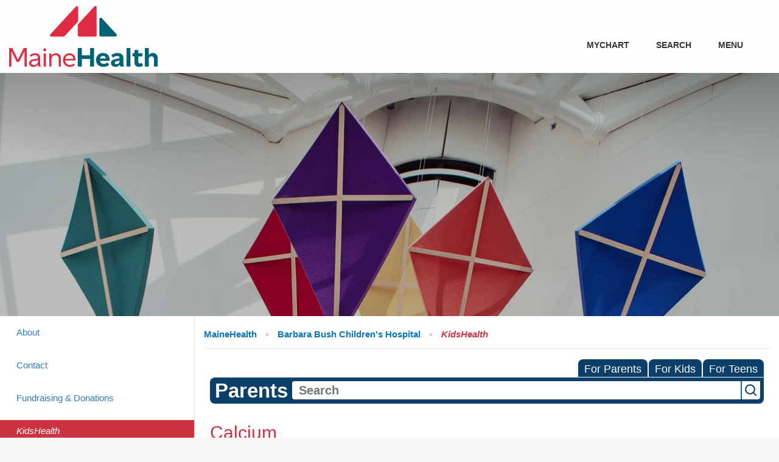

--- FILE ---
content_type: text/html;charset=UTF-8
request_url: https://kidshealth.org/BarbaraBushChildrens/en/parents/calcium.html?WT.ac=p-ra
body_size: 17804
content:
<!doctype html>
				<html lang="en">
			<head>
   <meta http-equiv="Content-Type" content="text/html; charset=UTF-8"><script type="text/javascript">
				window.rsConf = {general: {usePost: true}};
			</script><script>
			window.digitalData = window.digitalData || {};
			window.digitalData = {
					page : {
						language:'english',
						licensee:'BarbaraBushChildrens',
						pageType:'article',
						section:'parents',
						template:'standard',
						title:'Calcium'
					}
				};
			</script><script src="https://assets.adobedtm.com/60e564f16d33/ac808e2960eb/launch-9661e12d662b.min.js" async="true"></script><script>
					const vimeoDNT = 0; 
				</script>
   <!--Start Ceros Tags-->
   <meta name="kh:pageDescription" content="Milk and other calcium-rich foods help build strong, healthy bones. But most kids and teens don't get enough calcium. Here's how to make sure that yours do.">
   <meta name="kh:pageKeywords" content="calcium, getting enough calcium, nutrition, diet, nutrients, vitamins, minerals, vitamin, mineral, dietary guidelines, milk, whole milk, skim milk, low-fat milk, fat-free milk, vitamin D, vitamin D milk, dairy, dairy products, calcium-fortified, calcium-fortified juices, orange juice, calcium-fortified products, lactose intolerance, lactose intolerant, lactose, lactase, milk allergy, milk allergies, problems processing milk, problems digesting milk, picky eater, picky eaters, cheese, low-fat cheese, fat-free cheese, low-fat yogurt, fat-free yogurt, plain yogurt, yogurt, frozen yogurt, ice cream, cream, soy, tofu, broccoli, collard greens, greens, bok choy, white beans, red beans, rhubarb, cottage cheese">
   <meta name="kh:pageTitle" content="Calcium">
   <!--End Ceros Tags-->
   <meta name="description" content="Milk and other calcium-rich foods help build strong, healthy bones. But most kids and teens don't get enough calcium. Here's how to make sure that yours do.">
   <meta name="robots" content="NOODP">
   <meta name="keywords" content="calcium, getting enough calcium, nutrition, diet, nutrients, vitamins, minerals, vitamin, mineral, dietary guidelines, milk, whole milk, skim milk, low-fat milk, fat-free milk, vitamin D, vitamin D milk, dairy, dairy products, calcium-fortified, calcium-fortified juices, orange juice, calcium-fortified products, lactose intolerance, lactose intolerant, lactose, lactase, milk allergy, milk allergies, problems processing milk, problems digesting milk, picky eater, picky eaters, cheese, low-fat cheese, fat-free cheese, low-fat yogurt, fat-free yogurt, plain yogurt, yogurt, frozen yogurt, ice cream, cream, soy, tofu, broccoli, collard greens, greens, bok choy, white beans, red beans, rhubarb, cottage cheese">
   <meta name="published_date" content="08/27/2024">
   <meta name="notify" content="n">
   <meta name="section" content="parents">
   <meta name="language" content="english">
   <meta name="wrapper_type" content="prePost">
   <meta name="kh_content_type" content="article">
   <meta name="fusionDataSource" content="barbarabushchildrens">
   <meta name="kh_language" content="english">
   <meta name="kh_section" content="parents">
   <meta name="kh_licensee" content="BarbaraBushChildrens">
   <meta name="viewport" content="width=device-width, initial-scale=1.0, maximum-scale=3.0, user-scalable=yes">
   <meta name="site" content="LICENSEE">
   <link rel="canonical" href="https://kidshealth.org/en/parents/calcium.html">
   <!--common_templates.xsl-->
   <link type="text/css" rel="stylesheet" href="/misc/css/n00/n00_khcontent_style.css?ts=23:54:37.234-05:00">
   <link type="text/css" rel="stylesheet" href="/misc/css/n00/n00_naked.css?ts=23:54:37.234-05:00">
   <link type="text/css" rel="stylesheet" href="/misc/css/n00/n00_MoTTBox.css?ts=23:54:37.234-05:00">
   <link type="text/css" rel="stylesheet" href="/misc/css/n00/nitro-main.css?ts=23:54:37.234-05:00">
   <link type="text/css" rel="stylesheet" href="/misc/css/n00/n00_art.css?ts=23:54:37.234-05:00">
   <link rel="stylesheet" type="text/css" href="/misc/css/n00/n00_video.css?ts=23:54:37.234-05:00">
   <link type="text/css" rel="stylesheet" href="/licensees/licensee245/css/style.css?rand=23:54:37.234-05:00">
   <link rel="shortcut icon" href="/images/licensees/favicon.ico">
   <link type="text/css" rel="stylesheet" href="/misc/css/customRS.css">
   <!--[if lte IE 9]>
            <style type="text/css">#categoryHeaderDefaultTeens h1, #categoryHeaderDefaultParents h1, #categoryHeaderDefaultKids h1 { background: url(/images/transparencies/20_black.png) !important;filter: none !important; } </style>
            <![endif]--><!--[if IE 6]>
					<link rel="stylesheet" type="text/css" href="/misc/css/IE6Styles.css" />
				<![endif]--><!--[if IE 7]>
					<link rel="stylesheet" type="text/css" href="/misc/css/IE7Styles.css" />
				<![endif]--><!--[if IE 6]>
					<link rel="stylesheet" type="text/css" href="/misc/css/moreResourcesStylesIE6.css" />
					<![endif]--><!--[if IE 7]>
					<link rel="stylesheet" type="text/css" href="/misc/css/moreResourcesStylesIE7.css" />
					<![endif]--><!--[if IE 6]>
		<link rel="stylesheet" type="text/css" href="/licensees/standard_licensee/css/moreResourcesLicOverrideIE6.css" />
		<![endif]--><!--[if IE 7]>
		<link rel="stylesheet" type="text/css" href="/licensees/standard_licensee/css/moreResourcesLicOverrideIE7.css" />
		<![endif]--><script>
									KHAdLanguage ="en";
									KHAdSection ="parent";
									KHAdCat ="alf_en_parents_sports-medicine-center_training_";
									KHAdSubCat = "alf_en_parents_sports-medicine-center_training_";
									KHAdTitle ="calcium";
									KHCD = ""; // clinical designation aspect
									KHPCD = ""; // primary clinical designation aspect
									KHAge = ""; // age aspect
									KHGenre = ""; // genre aspect
									KHPCAFull = "pca_en_parents_"; // full gam tag for aspects
									licName = " - Barbara Bush Children's Hospital";
								</script>
   <!--
									gamtags:-
									KHCD: 
									KHPCD: 
									KHAge: 
									KHGenre: 
									Language: en
									Section: parent
									Category: alf_en_parents_sports-medicine-center_training_
									Title: calcium
									Full (PCA) Tag: pca_en_parents_--><script src="/misc/javascript/includes/jquery-3.2.1.min.js"> </script><script src="/misc/javascript/includes/jquery.easy-autocomplete.js"> </script><script src="/misc/javascript/srvr/server_month_year.js"> </script><script src="/misc/javascript/kh_headJS_common.js"> </script><script src="/misc/javascript/kh_headJS_desktop.js"> </script>
		<script type="text/javascript">
var sdkInstance = "appInsightsSDK";
window[sdkInstance] = "appInsights";
var aiName = window[sdkInstance],
    aisdk = window[aiName] || function(e) {
        function n(e) { t[e] = function() { var n = arguments;
                t.queue.push(function() { t[e].apply(t, n) }) } } var t = { config: e };
        t.initialize = !0; var i = document,
            a = window;
        setTimeout(function() { var n = i.createElement("script");
            n.src = e.url || "https://az416426.vo.msecnd.net/scripts/b/ai.2.min.js", i.getElementsByTagName("script")[0].parentNode.appendChild(n) }); try { t.cookie = i.cookie } catch (e) {} t.queue = [], t.version = 2; for (var r = ["Event", "PageView", "Exception", "Trace", "DependencyData", "Metric", "PageViewPerformance"]; r.length;) n("track" + r.pop());
        n("startTrackPage"), n("stopTrackPage"); var s = "Track" + r[0]; if (n("start" + s), n("stop" + s), n("setAuthenticatedUserContext"), n("clearAuthenticatedUserContext"), n("flush"), !(!0 === e.disableExceptionTracking || e.extensionConfig && e.extensionConfig.ApplicationInsightsAnalytics && !0 === e.extensionConfig.ApplicationInsightsAnalytics.disableExceptionTracking)) { n("_" + (r = "onerror")); var o = a[r];
            a[r] = function(e, n, i, a, s) { var c = o && o(e, n, i, a, s); return !0 !== c && t["_" + r]({ message: e, url: n, lineNumber: i, columnNumber: a, error: s }), c }, e.autoExceptionInstrumented = !0 } return t }({
        instrumentationKey: "6245b279-b792-4b3e-b00f-e299611edef6"
    });
window[aiName] = aisdk, aisdk.queue && 0 === aisdk.queue.length && aisdk.trackPageView({});
</script>

<!--SEO Data-->

<!--[if IE]><meta http-equiv="X-UA-Compatible" content="IE=edge"><![endif]-->
<meta http-equiv="Cache-control" content="no-transform">
<link rel="shortcut icon" href="/licensees/licensee245/images/favicon.png">
<link rel="stylesheet" href="/licensees/licensee245/css/vendor.min.css">
<link rel="stylesheet" href="/licensees/licensee245/css/app.min.css">
<style>
/*TODO: just making it look like something, front-end dev should remove this*/
/*BEGIN DEV STYLE*/
.content-list-item-image img {
    width: 232px;
    height: 156px
}

.content-list li {
    display: inline-block;
    width: 500px;
    height: 200px;
}

/*END DEV STYLE*/
</style>
<script src="/licensees/licensee245/js/modernizr-custom.js"></script>
<script src="https://use.fortawesome.com/25c331c5.js"></script>
<link rel="stylesheet" href="https://use.fortawesome.com/kits/25c331c5/publications/100370/woff2.css" media="all">

<!-- WC Overrides -->
		<style>
			@import url(/misc/css/mediaQueries/media1028.css) only screen and (max-width: 1280px) and (min-width: 1023px);
			@import url(/misc/css/n00/wc2021_all.css) only screen and (max-width: 1023px);
		</style>

	<script>
			var localPrefix = "";
			
		</script><script>
			// comment
			$(document).ready(function() {
			
				var dataSource = '%22typeahead'+$('meta[name="fusionDataSource"]').attr('content')+'ds%22'; // new

				var options = {
					url: function(phrase) {
						if (phrase !== "") {
							thePhrase = phrase;
							return localPrefix+"/suggest?fq=_lw_data_source_s:("+dataSource+")&q="+phrase+"&rows=20&wt=json&omitHeader=true";
						} else {
							return localPrefix+"/suggest?fq=_lw_data_source_s:("+dataSource+")&q=empty&rows=1&wt=json&omitHeader=true";
						}
					},
					requestDelay: 300,
					listLocation: function(data) {
						return data.response.docs;			
					},
					getValue: function(element) {
						if(KHAdLanguage==='en') { 
							var suggLang = 'english';
							}
						else {
							var suggLang = 'spanish';
							}
					
						if(element.kh_language_s===suggLang) {
							return element.kh_value[0];
						}
						else {
							return '';
						}
					},
					list: {
						match: {
							enabled: true
						}
					},
					ajaxSettings: {
						dataType: "json",
						data: {
							dataType: "json"
						}
					},
			
				list: {
					sort: {
						enabled: true
					},
					match: {
						enabled: true
					},
					onClickEvent: function() {
						$('form#searchform').submit();
					},
					onKeyEnterEvent: function() {
						$('form#searchform').submit();
					},
					showAnimation: {
						type: "fade", //normal|slide|fade
						time: 400,
						callback: function() {}
					},
					hideAnimation: {
						type: "slide", //normal|slide|fade
						time: 400,
						callback: function() {}
					},
				},
			};
			
			$("#q").easyAutocomplete(options);
		});
		</script><title>Calcium (for Parents) - Barbara Bush Children's Hospital</title>
</head><body id="licensee" onload="" class="mouseUser"><!--googleoff:all--><!--[if lte IE 6]><script src="/misc/javascript/ie6Warn/warning2.js"></script><script>window.onload=function(){e("/misc/javascript/ie6Warn/")}</script><![endif]-->
   <div id="skipnavigation"><a id="skippy" class="accessible" href="#thelou">[Skip to Content]</a></div>
		
		<!-- Google Tag Manager -->
<script>
(function(w, d, s, l, i) {
    w[l] = w[l] || [];
    w[l].push({
        'gtm.start': new Date().getTime(),
        event: 'gtm.js'
    });
    var f = d.getElementsByTagName(s)[0],
        j = d.createElement(s),
        dl = l != 'dataLayer' ? '&l=' + l : '';
    j.async = true;
    j.src =
        'https://www.googletagmanager.com/gtm.js?id=' + i + dl;
    f.parentNode.insertBefore(j, f);
})(window, document, 'script', 'dataLayer', 'GTM-59GW32');
</script>
<!-- End Google Tag Manager -->
		<!-- Google Tag Manager (noscript) -->
<noscript><iframe src="https://www.googletagmanager.com/ns.html?id=GTM-59GW32" height="0" width="0" style="display:none;visibility:hidden"></iframe></noscript>
<!-- End Google Tag Manager (noscript) -->
<div id="before-header">
    <div id="bfeec917-6e58-447f-bd9e-04db302f4991" class="alert alert-dismissible alert-component fade show d-none container alert-info" data-hide-after="0" data-once-a-day="False" data-stop-if-dismissed="False" role="alert">
        <div class="d-flex">
            <div class="mr-4 align-self-center">
                <i class="fa fa-2x fa-info-circle"></i>
            </div>
            <div>
                <p><a href="https://www.mainehealth.org/Coronavirus-COVID-19">Patient Care and Safety During COVID-19</a><span style="white-space: pre;"> </span><a href="https://vaccine.mainehealth.org/join-waitlist?_ga=2.221554968.1868164524.1618483145-2041008995.1614009223">Reserve Your Vaccine </a></p>
            </div>
            <button type="button" class="close align-self-center" aria-label="Close">
                <span aria-hidden="true">&times;</span>
            </button>
        </div>
    </div>
</div>
<header id="site-header">
    <div class="grid-component ">
        <div class="row">
            <div class="col-12 col-sm-12 col-md-12 ">
                <div class="main-header fixed-header">
                    <div class="container">
                        <div class="logo col-8 col-md-4 col-xl-3">
                            <a href="https://www.mainehealth.org/Barbara-Bush-Childrens-Hospital">
                                <div class="screen-logo" style="visibility: hidden;">
                                    <img src="/licensees/licensee245/images/Barbara-Bush-Childrens-Hospital-Logo-Compact-White-SVG.svg" class="top-logo svg" alt="Barbara Bush Children&#39;s Hospital Logo" />
                                    <img src="/licensees/licensee245/images/MaineHealth-RGB-Stacked-Logo-Digital.svg" class="sticky-logo svg" alt="Maine Health" />
                                    <!--<img src="/licensees/licensee245/images/Barbara-Bush-Childrens-Hospital-Logo-Compact-White-SVG.svg" class="top-logo png" alt="Barbara Bush Children&#39;s Hospital Logo" />
                                    <img src="/licensees/licensee245/images/Barbara-Bush-Childrens-Hospital-Logo-Compact-SVG.svg" class="sticky-logo png" alt="Barbara Bush Children&#39;s Hospital" />-->
                                </div>
                            </a>
                        </div>
                        <div class="header-right hidden-print">
                            <nav class="top-nav">
                                <ul>
                                    <li>
                                        <a rel="noopener noreferrer" href="https://mychart.mainehealth.org" target="_blank">MyChart
                                        </a>
                                    </li>
                                </ul>
                            </nav>
                            <a href="#" class="search-btn"><i class="fa fa-search icon-search"></i>Search</a>
                            <a href="#" class="nav-opener"><i class="fa fa-bars icon-menu"></i>Menu</a>
                        </div>
                    </div>
                    <div class="sidemenu-primary">
                        <a href="#" class="nav-opener"><i class="fa fa-times icon-close-1"></i>Close</a>
                        <nav class="main-nav">
                            <ul class="nav">
                                <li class="home-link d-none"><a href="https://www.mainehealth.org/">MaineHealth Home</a></li>
                                <li class="cardinal">
                                    <a title="Find a Provider at The Barbara Bush Children&#39;s Hospital" href="https://www.mainehealth.org/provider-directory/search-results?specialties=Pediatrics|Pediatric+Cardiology|Pediatric+Critical+Care+Medicine|Pediatric+Endocrinology|Pediatric+Hematology-Oncology|Nurse+Practitioner-Pediatrics|Family+Medicine|Developmental+-+Behavioral+Pediatrics|Clinical+Genetics+MD|Pediatric+Infectious+Diseases|Pediatric+Nephrology|Pediatric+Neurology|Pediatric+Neurological+Surgery|Pediatric+Surgery|Pediatric+Pulmonology|Pediatric+Rheumatology|Pediatric+Urology|Pediatric+Gastroenterology|Neonatal-Perinatal+Medicine|Nurse+Practitioner-Family|Nurse+Practitioner-Neonatal|Nurse+Practitioner-Neonatal%2c+Critical+Care&amp;organizations=Maine+Medical+Center">Find a Provider
                                    </a>
                                </li>
                                <li class="calypso">
                                    <a title="The Barbara Bush Children&#39;s Hospital Care and Services" href="https://www.mainehealth.org/Barbara-Bush-Childrens-Hospital/Services">Care &amp; Services
                                    </a>
                                </li>
                                <li class="jaffa">
                                    <a title="The Barbara Bush Children&#39;s Hospital Locations" href="https://www.mainehealth.org/Barbara-Bush-Childrens-Hospital/Contact">Locations
                                    </a>
                                </li>
                                <li class="abbey">
                                    <a title="The Barbara Bush Children&#39;s Hospital Patients and Visitors information" href="https://www.mainehealth.org/Barbara-Bush-Childrens-Hospital/Patients-Visitors">Patients &amp; Visitors
                                    </a>
                                </li>
                                <li class="">
                                    <a title="MaineHealth MyChart" href="https://mychart.mainehealth.org/MyChart/">MyChart
                                    </a>
                                </li>
                                <li class="">
                                    <a href="https://www.mainehealth.org/Barbara-Bush-Childrens-Hospital/About">About
                                    </a>
                                </li>
                                <li class="">
                                    <a title="The Barbara Bush Children&#39;s Hospital Event Calendar" href="https://www.mainehealth.org/Barbara-Bush-Childrens-Hospital/Fundraising-Donations/Event-Calendar">Events
                                    </a>
                                </li>
                                <li class="">
                                    <a title="The Barbara Bush Children&#39;s Hospital Billing and Financial Services" href="https://www.mainehealth.org/Patients-Visitors/Billing-Insurance">Billing &amp; Financial Services
                                    </a>
                                </li>
                                <li class="">
                                    <a title="The Barbara Bush Children&#39;s Hospital Fundraising &amp; Donations" href="https://www.mainehealth.org/Barbara-Bush-Childrens-Hospital/Fundraising-Donations">Ways to Give
                                    </a>
                                </li>
                                <li class="">
                                    <a title="KidsHealth Education" href="https://www.mainehealth.org/Barbara-Bush-Childrens-Hospital/Kidshealth">KidsHealth Education
                                    </a>
                                </li>
                                <li class="">
                                    <a title="Contact The Barbara Bush Children&#39;s Hospital" href="https://www.mainehealth.org/Barbara-Bush-Childrens-Hospital/Contact">Contact
                                    </a>
                                </li>
                                <li class="">
                                    <a title="Maine Medical Center Careers" href="https://www.careersatmainehealth.org/pages/maine-medical-center-location">Careers
                                    </a>
                                </li>
                                <li class="">
                                    <a title="MaineHealth Employees" href="https://www.mainehealth.org/Employees">Employees
                                    </a>
                                </li>
                                <li class="accordion ui-accordion ui-widget ui-helper-reset plus">
                                    <a href="#">MaineHealth Locations</a>
                                    <div class="accordian_copy ui-accordion-content d-none">
                                        <ul>
                                            <li class="">
                                                <a href="https://www.mainehealth.org/Franklin-Community-Health-Network">Franklin Community Health Network
                                                </a>
                                            </li>
                                            <li class="">
                                                <a href="https://www.mainehealth.org/LincolnHealth">LincolnHealth
                                                </a>
                                            </li>
                                            <li class="">
                                                <a href="https://www.mainehealth.org/Maine-Behavioral-Healthcare">Maine Behavioral Healthcare
                                                </a>
                                            </li>
                                            <li class="">
                                                <a href="https://www.mainehealth.org/Maine-Medical-Center">Maine Medical Center
                                                </a>
                                            </li>
                                            <li class="">
                                                <a href="https://www.mainehealth.org/MaineHealth-Care-at-Home">MaineHealth Care at Home
                                                </a>
                                            </li>
                                            <li class="">
                                                <a href="https://www.mainehealth.org/Memorial-Hospital">Memorial Hospital
                                                </a>
                                            </li>
                                            <li class="">
                                                <a href="https://www.mainehealth.org/NorDx">NorDx Labs
                                                </a>
                                            </li>
                                            <li class="">
                                                <a href="https://www.mainehealth.org/Pen-Bay-Medical-Center">Pen Bay Medical Center
                                                </a>
                                            </li>
                                            <li class="">
                                                <a href="https://www.mainehealth.org/Saint-Josephs">Saint Joseph&#39;s
                                                </a>
                                            </li>
                                            <li class="">
                                                <a href="https://www.mainehealth.org/Southern-Maine-Health-Care">Southern Maine Health Care
                                                </a>
                                            </li>
                                            <li class="">
                                                <a href="https://www.mainehealth.org/Waldo-County-General-Hospital">Waldo County General Hospital
                                                </a>
                                            </li>
                                            <li class="">
                                                <a href="https://www.mainehealth.org/Western-Maine-Health">Western Maine Health
                                                </a>
                                            </li>
                                        </ul>
                                    </div>
                                </li>
                            </ul>
                        </nav>
                    </div>
                    <div class="search-popup hidden-print">
                        <div class="search-holder">
                            <div class="searchform">
                                <a href="#" class="close-btn"><span class="fa fa-times"></span>Close</a>
                                <form id="globalsearchform" aria-label="sitewide">
                                    <div role="search">
                                        <label class="hidden" for="SearchText">Search</label>
                                        <input id="SearchText" class="form-control" name="SearchText" placeholder="What are you looking for?" type="search" value="" aria-label="search terms" autocomplete="off">
                                        <button id="sitesearchsubmit" type="submit" class="btn btn-primary" data-url="https://mainehealth.org/search-results" data-suborg="">
                                            <span class="spinner-border spinner-border-sm" hidden></span>
                                            Search
                                        </button>
                                    </div>
                                </form>
                            </div>
                        </div>
                    </div>
                </div>
                <script src="/licensees/licensee245/js/ChangeHeaderStyle.js"></script>
            </div>
        </div>
        <div class="row">
            <div class="col-12 col-sm-12 col-md-12 ">
                <div class="hero">
                    <img src="/licensees/licensee245/images/banner-world-class.jpg" class="bannerImage" />
                    <div class="content-parent">
                        <div class="bannerContent align-self-center mr-auto ml-auto">
                            <h1 style="text-align: center;" class="h1 text-white">
                            </h1>
                            <h3 style="text-align: center;" class="h3 text-white">
                            </h3>
                        </div>
                    </div>
                </div>
                <script src="/licensees/licensee245/js/HeroBanner.js?v=7745.5946"></script>
            </div>
        </div>
        <div class="row">
            <div class="col-12 col-sm-12 col-md-12 ">
                <nav class="subnav-bar d-none">
                    <div class="container">
                        <ul class="list-unstyled subnav">
                            <li class="cardinal">
                                <a title="Find a Provider at The Barbara Bush Children&#39;s Hospital" href="https://www.mainehealth.org/provider-directory">Find a Provider
                                    <span>
                                        <i class="fa fa-user-md" aria-hidden="true"></i>
                                        <em class="d-none d-sm-block"> Find a Provider</em>
                                        <em class="d-block d-sm-none">Find a Provider</em>
                                    </span>
                                </a>
                            </li>
                            <li class="calypso">
                                <a href="https://www.mainehealth.org/Barbara-Bush-Childrens-Hospital/Services">Care &amp; Services
                                    <span>
                                        <i class="fa fa-heartbeat" aria-hidden="true"></i>
                                        <em class="d-none d-sm-block"> Care &amp; Services</em>
                                        <em class="d-block d-sm-none">Care &amp; Services</em>
                                    </span>
                                </a>
                            </li>
                            <li class="jaffa">
                                <a title="The Barbara Bush Children&#39;s Hospital Locations" href="https://www.mainehealth.org/Locations/MaineHealth-Member-Locations/Barbara-Bush-Children-s-Hospital">Locations
                                    <span>
                                        <i class="fa fa-map-marker" aria-hidden="true"></i>
                                        <em class="d-none d-sm-block"> Locations</em>
                                        <em class="d-block d-sm-none">Locations</em>
                                    </span>
                                </a>
                            </li>
                            <li class="abbey">
                                <a href="https://www.mainehealth.org/Barbara-Bush-Childrens-Hospital/Patients-Visitors">Patients &amp; Visitors
                                    <span>
                                        <i class="fa fa-users" aria-hidden="true"></i>
                                        <em class="d-none d-sm-block"> Patients &amp; Visitors</em>
                                        <em class="d-block d-sm-none">Patients &amp; Visitors</em>
                                    </span>
                                </a>
                            </li>
                        </ul>
                    </div>
                </nav>
            </div>
        </div>
    </div>
    <div class="no-slider d-none"></div>
<script>NS_CSM_td=430294343;NS_CSM_pd=275116664;NS_CSM_u="/clm10";NS_CSM_col="AAAAAAUJJlwA6d/Wots3ij/59GFTWVFBmiM2JAJ2h+yTSCaBMn/lTY8WhBG3ApX0uetejd0=";</script><script type="text/javascript">function sendTimingInfoInit(){setTimeout(sendTimingInfo,0)}function sendTimingInfo(){var wp=window.performance;if(wp){var c1,c2,t;c1=wp.timing;if(c1){var cm={};cm.ns=c1.navigationStart;if((t=c1.unloadEventStart)>0)cm.us=t;if((t=c1.unloadEventEnd)>0)cm.ue=t;if((t=c1.redirectStart)>0)cm.rs=t;if((t=c1.redirectEnd)>0)cm.re=t;cm.fs=c1.fetchStart;cm.dls=c1.domainLookupStart;cm.dle=c1.domainLookupEnd;cm.cs=c1.connectStart;cm.ce=c1.connectEnd;if((t=c1.secureConnectionStart)>0)cm.scs=t;cm.rqs=c1.requestStart;cm.rss=c1.responseStart;cm.rse=c1.responseEnd;cm.dl=c1.domLoading;cm.di=c1.domInteractive;cm.dcls=c1.domContentLoadedEventStart;cm.dcle=c1.domContentLoadedEventEnd;cm.dc=c1.domComplete;if((t=c1.loadEventStart)>0)cm.ls=t;if((t=c1.loadEventEnd)>0)cm.le=t;cm.tid=NS_CSM_td;cm.pid=NS_CSM_pd;cm.ac=NS_CSM_col;var xhttp=new XMLHttpRequest();if(xhttp){var JSON=JSON||{};JSON.stringify=JSON.stringify||function(ob){var t=typeof(ob);if(t!="object"||ob===null){if(t=="string")ob='"'+ob+'"';return String(ob);}else{var n,v,json=[],arr=(ob&&ob.constructor==Array);for(n in ob){v=ob[n];t=typeof(v);if(t=="string")v='"'+v+'"';else if(t=="object"&&v!==null)v=JSON.stringify(v);json.push((arr?"":'"'+n+'":')+String(v));}return(arr?"[":"{")+String(json)+(arr?"]":"}");}};xhttp.open("POST",NS_CSM_u,true);xhttp.send(JSON.stringify(cm));}}}}if(window.addEventListener)window.addEventListener("load",sendTimingInfoInit,false);else if(window.attachEvent)window.attachEvent("onload",sendTimingInfoInit);else window.onload=sendTimingInfoInit;</script></header>
<main id="content" tabindex="-1">
    <div class="grid-component main-area container">
        <div class="row">
            <div class="col-12 col-sm-12 col-md-3 col-md-12 col-lg-3">
                <aside class="sidebar right-border leftside">
                    <a href="#" class="sidemenu-opener" aria-expanded="false">
                        <span class="ico">
                            <span></span>
                        </span>In This Section
                    </a>
                    <div class="nav-holder callout">
                        <ul class="nav nav-pills nav-stacked">
                            <ul class="nav nav-pills nav-stacked">
                                <li class="level-1">
                                    <a href="https://www.mainehealth.org/Barbara-Bush-Childrens-Hospital/About" class="side-nav-link">About</a>
                                </li>
                                <li class="level-1">
                                    <a href="https://www.mainehealth.org/Barbara-Bush-Childrens-Hospital/Contact" class="side-nav-link">Contact</a>
                                </li>
                                <li class="level-1">
                                    <a href="https://www.mainehealth.org/Barbara-Bush-Childrens-Hospital/Fundraising-Donations" class="side-nav-link">Fundraising &amp; Donations</a>
                                </li>
                                <li class="level-1">
                                    <a class="side-nav-link active">KidsHealth</a>
                                </li>
                                <li class="level-1">
                                    <a href="https://www.mainehealth.org/Barbara-Bush-Childrens-Hospital/Patients-Visitors" class="side-nav-link">Patients Visitors</a>
                                </li>
                                <li class="level-1">
                                    <a href="https://www.mainehealth.org/Barbara-Bush-Childrens-Hospital/Services" class="side-nav-link">Services</a>
                                </li>
                            </ul>
                        </ul>
                    </div>
                </aside>
                <div data-toggle="collapse" class="content-tile no-icon widget rail-cta margin-top mt-2">
                    <div class="content-tile-content">
                        <a href="https://www.mainehealth.org/provider-directory/search-results?fullname=&amp;specialties=Pediatrics&amp;zip=&amp;gender=&amp;languages=&amp;organizations=Maine+Medical+Center&amp;insurance=&amp;lat&amp;lon" onclick="Coria.ContentTile.triggerGoals(); Coria.ContentTile.openCTALink(false, '/provider-directory/search-results?fullname=&specialties=Pediatrics&zip=&gender=&languages=&organizations=Maine+Medical+Center&insurance=&lat&lon');">
                            <h2 class="h2 content-tile-title ">
                                <i class="content-tile-icon"></i>
                                Find a Provider </h2>
                        </a>
                        <div class="content-tile-text">
                            <p>From well-child visits to specialized treatment of complex illnesses and injuries, we offer comprehensive care from an exceptional team of doctors, nurses and allied professionals. </p>
                        </div>
                        <div class="d-flex cta-button justify-content-center">
                            <a href="https://www.mainehealth.org/provider-directory/search-results?fullname=&amp;specialties=Pediatrics&amp;zip=&amp;gender=&amp;languages=&amp;organizations=Maine+Medical+Center&amp;insurance=&amp;lat&amp;lon" onclick="Coria.ContentTile.triggerGoals(); Coria.ContentTile.openCTALink(false, '/provider-directory/search-results?fullname=&specialties=Pediatrics&zip=&gender=&languages=&organizations=Maine+Medical+Center&insurance=&lat&lon');" class="btn btn-quarternary medium">
                                Learn More
                            </a>
                        </div>
                    </div>
                </div>
                <script src="/licensees/licensee245/js/ContentTile.js"></script>
            </div>
            <div class="col-12 col-sm-12 col-md-9 col-md-12 col-lg-9">
                <div class="breadcrumb-mh breadcrumb-mh">
                    <ul>
                        <li>
                            <a href="https://www.mainehealth.org/">
                                <span>MaineHealth</span>
                            </a>
                        </li>
                        <li>
                            <a href="https://www.mainehealth.org/Barbara-Bush-Childrens-Hospital">
                                <span>Barbara Bush Children&#39;s Hospital</span>
                            </a>
                        </li>
                        <li>
                            <a>
                                <span>KidsHealth</span>
                            </a>
                        </li>
                    </ul>
                </div>
	
		<!-- If we have main navigation separated then it will reside here -->
	
		
    	    	
    	
	
   <div id="thelou" tabindex="-1"> </div>
   <div id="mainContentContainer" class="kh-article-page">
      <div id="rsSearchBrowse">
         <div id="rsBrowse" role="navigation">
            <ul id="licTabs" class="kh-english">
               <li id="licTabParents" class="licTabWasActive"><button href="javascript:void(0);" onclick="licTabSwitcher('Parents');" id="licTabParentsButton" aria-expanded="false">For Parents</button><div id="licNavParentsLinks" style="display: none">
                     <div class="licNavRow3">
                        <div class="licNavRow3Col1">
                           <ul>
                              <li><a href="/BarbaraBushChildrens/en/Parents/">Parents Home
                                    </a></li>
                              <li lang="es"><a href="/BarbaraBushChildrens/es/Parents/">
                                    Para Padres</a></li>
                              <li><a href="/BarbaraBushChildrens/en/parents/center/az-dictionary.html">A to Z Dictionary</a></li>
                              <li><a href="/BarbaraBushChildrens/en/parents/center/allergies-center.html">Allergy Center</a></li>
                              <li><a href="/BarbaraBushChildrens/en/parents/center/asthma-center.html">Asthma</a></li>
                              <li><a href="/BarbaraBushChildrens/en/parents/center/cancer-center.html">Cancer</a></li>
                              <li><a href="/BarbaraBushChildrens/en/parents/center/diabetes-center.html">Diabetes</a></li>
                              <li><a href="/BarbaraBushChildrens/en/parents/medical">Diseases &amp; Conditions</a></li>
                              <li><a href="/BarbaraBushChildrens/en/parents/system">Doctors &amp; Hospitals</a></li>
                              <li><a href="/BarbaraBushChildrens/en/parents/emotions">Emotions &amp; Behavior</a></li>
                              <li><a href="/BarbaraBushChildrens/en/parents/firstaid-safe">First Aid &amp; Safety</a></li>
                              <li><a href="/BarbaraBushChildrens/en/parents/center/flu-center.html">Flu (Influenza)</a></li>
                              <li><a href="/BarbaraBushChildrens/en/parents/center/foodallergies-center.html">Food Allergies</a></li>
                              <li><a href="/BarbaraBushChildrens/en/parents/general">General Health</a></li>
                              <li><a href="/BarbaraBushChildrens/en/parents/growth">Growth &amp; Development</a></li>
                              <li><a href="/BarbaraBushChildrens/en/parents/center/heart-health-center.html">Heart Health &amp; Conditions</a></li>
                              <li><a href="/BarbaraBushChildrens/en/parents/center/homework-help.html">Homework Help Center</a></li>
                              <li><a href="/BarbaraBushChildrens/en/parents/infections">Infections</a></li>
                              <li><a href="/BarbaraBushChildrens/en/parents/center/newborn-center.html">Newborn Care</a></li>
                              <li><a href="/BarbaraBushChildrens/en/parents/center/fitness-nutrition-center.html">Nutrition &amp; Fitness</a></li>
                              <li><a href="/BarbaraBushChildrens/en/parents/center/play-learn.html">Play &amp; Learn</a></li>
                              <li><a href="/BarbaraBushChildrens/en/parents/center/pregnancy-center.html">Pregnancy Center</a></li>
                              <li><a href="/BarbaraBushChildrens/en/parents/center/preventing-premature-birth.html">Preventing Premature Birth</a></li>
                              <li><a href="/BarbaraBushChildrens/en/parents/question">Q&amp;A</a></li>
                              <li><a href="/BarbaraBushChildrens/en/parents/positive">School &amp; Family Life</a></li>
                              <li><a href="/BarbaraBushChildrens/en/parents/center/sports-center.html">Sports Medicine</a></li>
                           </ul>
                        </div>
                        <div class="clear"> </div>
                     </div>
                  </div>
               </li>
               <li id="licTabKids" class="licTabWasActive"><button href="javascript:void(0);" onclick="licTabSwitcher('Kids');" id="licTabKidsButton" aria-expanded="false">For Kids</button><div id="licNavKidsLinks" style="display: none">
                     <div class="licNavRow3">
                        <div class="licNavRow3Col1">
                           <ul>
                              <li><a href="/BarbaraBushChildrens/en/Kids/">Kids Home
                                    </a></li>
                              <li lang="es"><a href="/BarbaraBushChildrens/es/Kids/">
                                    Para Niños</a></li>
                              <li><a href="/BarbaraBushChildrens/en/kids/center/asthma-center.html">Asthma</a></li>
                              <li><a href="/BarbaraBushChildrens/en/kids/center/cancer-center.html">Cancer</a></li>
                              <li><a href="/BarbaraBushChildrens/en/kids/center/diabetes-center.html">Diabetes</a></li>
                              <li><a href="/BarbaraBushChildrens/en/kids/feeling">Feelings</a></li>
                              <li><a href="/BarbaraBushChildrens/en/kids/feel-better">Getting Help</a></li>
                              <li><a href="/BarbaraBushChildrens/en/kids/health-problems">Health Problems</a></li>
                              <li><a href="/BarbaraBushChildrens/en/kids/the-heart">Heart Center</a></li>
                              <li><a href="/BarbaraBushChildrens/en/kids/center/homework.html">Homework Help</a></li>
                              <li><a href="/BarbaraBushChildrens/en/kids/center/htbw-main-page.html">How the Body Works</a></li>
                              <li><a href="/BarbaraBushChildrens/en/kids/ill-injure">Illnesses &amp; Injuries</a></li>
                              <li><a href="/BarbaraBushChildrens/en/kids/center/fitness-nutrition-center.html">Nutrition &amp; Fitness</a></li>
                              <li><a href="/BarbaraBushChildrens/en/kids/grow">Puberty &amp; Growing Up</a></li>
                              <li><a href="/BarbaraBushChildrens/en/kids/talk">Q&amp;A</a></li>
                              <li><a href="/BarbaraBushChildrens/en/kids/recipes">Recipes &amp; Cooking</a></li>
                              <li><a href="/BarbaraBushChildrens/en/kids/stay-healthy">Staying Healthy</a></li>
                              <li><a href="/BarbaraBushChildrens/en/kids/stay-safe">Staying Safe</a></li>
                              <li><a href="/BarbaraBushChildrens/en/kids/center/relax-center.html">Stress &amp; Coping</a></li>
                              <li><a href="/BarbaraBushChildrens/en/kids/videos">Videos</a></li>
                           </ul>
                        </div>
                        <div class="clear"> </div>
                     </div>
                  </div>
               </li>
               <li id="licTabTeens" class="licTabWasActive"><button href="javascript:void(0);" onclick="licTabSwitcher('Teens');" id="licTabTeensButton" aria-expanded="false">For Teens</button><div id="licNavTeensLinks" style="display: none">
                     <div class="licNavRow3">
                        <div class="licNavRow3Col1">
                           <ul>
                              <li><a href="/BarbaraBushChildrens/en/Teens/">Teens Home
                                    </a></li>
                              <li lang="es"><a href="/BarbaraBushChildrens/es/Teens/">
                                    Para Adolescentes</a></li>
                              <li><a href="/BarbaraBushChildrens/en/teens/center/asthma-center.html">Asthma</a></li>
                              <li><a href="/BarbaraBushChildrens/en/teens/center/best-self-center.html">Be Your Best Self</a></li>
                              <li><a href="/BarbaraBushChildrens/en/teens/your-body">Body &amp; Skin Care</a></li>
                              <li><a href="/BarbaraBushChildrens/en/teens/center/cancer-center.html">Cancer</a></li>
                              <li><a href="/BarbaraBushChildrens/en/teens/center/diabetes-center.html">Diabetes</a></li>
                              <li><a href="/BarbaraBushChildrens/en/teens/diseases-conditions">Diseases &amp; Conditions</a></li>
                              <li><a href="/BarbaraBushChildrens/en/teens/drug-alcohol">Drugs &amp; Alcohol</a></li>
                              <li><a href="/BarbaraBushChildrens/en/teens/center/flu-center.html">Flu (Influenza)</a></li>
                              <li><a href="/BarbaraBushChildrens/en/teens/center/homework-help.html">Homework Help</a></li>
                              <li><a href="/BarbaraBushChildrens/en/teens/infections">Infections</a></li>
                              <li><a href="/BarbaraBushChildrens/en/teens/center/weight-management.html">Managing Your Weight</a></li>
                              <li><a href="/BarbaraBushChildrens/en/teens/center/medical-care-center.html">Medical Care 101</a></li>
                              <li><a href="/BarbaraBushChildrens/en/teens/your-mind">Mental Health</a></li>
                              <li><a href="/BarbaraBushChildrens/en/teens/center/fitness-nutrition-center.html">Nutrition &amp; Fitness</a></li>
                              <li><a href="/BarbaraBushChildrens/en/teens/expert">Q&amp;A</a></li>
                              <li><a href="/BarbaraBushChildrens/en/teens/safety">Safety &amp; First Aid</a></li>
                              <li><a href="/BarbaraBushChildrens/en/teens/school-jobs">School, Jobs, &amp; Friends</a></li>
                              <li><a href="/BarbaraBushChildrens/en/teens/sexual-health">Sexual Health</a></li>
                              <li><a href="/BarbaraBushChildrens/en/teens/center/sports-center.html">Sports Medicine</a></li>
                              <li><a href="/BarbaraBushChildrens/en/teens/center/stress-center.html">Stress &amp; Coping</a></li>
                           </ul>
                        </div>
                        <div class="clear"> </div>
                     </div>
                  </div>
               </li>
            </ul>
         </div>
         <div id="rsSearch">
            <div id="rsSectionLabel">parents</div><script>
                function searchValidator() {
                var alertMessage = '';
                if(KHAdLanguage=='es') { alertMessage = 'Introduzca un término de búsqueda';}
                else {alertMessage = 'Please enter a search term';}
                if(this.q.value.trim()==''||this.q.value==null||this.q.value.trim()=='Search'||this.q.value.trim()=='search'||this.q.value.trim()=='buscar'||this.q.value.trim()=='Buscar') {
                alert(alertMessage);
                document.getElementById('q').focus();
                return false;
                }
                else {
                return true;
                }
                }
            </script><div id="searchFormHolder">
               <form id="searchform" name="searchform" method="get" role="search" action="/BarbaraBushChildrens/en/parents/">
                  <div id="qLabel"><label for="q" class="hideOffScreen">Search KidsHealth library</label></div>
                  <div id="inputText"><input type="text" maxlength="256" id="q" name="q" placeholder="Search" onfocus="clearText(this)" onblur="clearText(this)" role="combobox" autocomplete="off" lang="en" required aria-expanded="false" aria-required="true"><script>
                     function addRemovalButton() {
                     var remButton = document.createElement('button');
                     remButton.setAttribute('type', 'button');
                     remButton.setAttribute('aria-label', 'Clear search');
                     remButton.textContent='x';
                     var remClick = document.createAttribute('onclick');
                     remClick.value = 'emptyMyBox(); return false;';
                     remButton.setAttributeNode(remClick);
                     var remSubmit = document.createAttribute('onsubmit');
                     remSubmit.value = 'submitHandle();';
                     remButton.setAttributeNode(remSubmit);
                     var remClass = document.createAttribute('class');
                     remClass.value = 'clearSearch';
                     remButton.setAttributeNode(remClass);
                     var remID = document.createAttribute('id');
                     remID.value = 'clearSearch';
                     remButton.setAttributeNode(remID);
                     var searchBox = document.getElementById('q');
                     searchBox.insertAdjacentElement('afterend', remButton);
                     }
                     
                     window.addEventListener('load', function() {
                     addRemovalButton();
                     });
                     
                     function emptyMyBox() {
                     var toClear = document.getElementById('q');
                     toClear.value = '';
                     toClear.focus();
                     document.getElementById('q').addEventListener('keyup', enterMe()); // overcoming issue where function is running on enter instead of submitting the form
                     }
                     
                     function submitHandle() {
                     event.preventDefault();
                     
                     if(event.keyCode===13) {
                     searchValidator();
                     }
                     }
                 </script><input type="hidden" name="datasource" value="barbarabushchildrens"><input type="hidden" name="search" value="y"><input type="hidden" name="start" value="0"><input type="hidden" name="rows" value="10"><input type="hidden" name="section" value="parents_teens_kids"></div>
                  <div id="inputSubmit"><input type="submit" value="search" id="searchButton" style="font-size: 0px;"></div>
                  <div id="suggsAnnounce" aria-live="polite" role="status" class="hideOffScreen"> </div>
               </form>
            </div>
         </div>
      </div>
      <div id="khContentHeading" class="ar licH">
         <h1>Calcium</h1>
      </div>
      <div class="clearBox">&#160;</div>
      <div id="khcontent">
         <div id="xp1"> </div><br clear="all" style="width: 0; height: 0; line-height: 0; font-size: 0;"><div id="khcontent_article" lang="en-us">
            <div id="NavigatePage1">
               <div id="whichRead_1"><span class="ISI_MESSAGE"><!--									
										The following article is brought to you by BarbaraBushChildrensHospital.
									--></span><div id="kh_topButts">
                     <div class="rs_skip rs_skip_en rsbtn_kidshealth rs_preserve" id="readspeaker_button1"><script>
							var theRSURL = (escape(document.location.href));
							var rsAudioTitle = document.title.replace(/ |\'|\?/g,"_");
							var whichReadPage = 1;
							
									var doesItGotFlash = '';
								
							makeTheRSLinkEN();
							var readSpeakerDownloadLink = "//app-na.readspeaker.com/cgi-bin/rsent?customerid=5202&amp;lang=en_us&amp;voice=Kate&amp;speed=100&amp;readid=khcontent_article&amp;url="+theRSURL+"&amp;audiofilename=KidsHealth_"+rsAudioTitle+"";
						</script></div><a id="kh_topPFV" class="rs_skip rs_preserve" href="/BarbaraBushChildrens/en/parents/calcium.html?view=ptr" rel="nofollow" onclick="printWindow(this.href); return false;" title="This link will open in a new window.">Print<span class="newWindowIcon_leftSpace"> </span></a></div>
                  <!--googleoff:all-->
                  <div id="languagePairLink" class="rs_skip"><a href="/BarbaraBushChildrens/es/parents/calcium.html"><span class="pairedURLHead" lang="es">en español<img src="/images/n00/icons/langPairArrow.svg" alt=""></span><span class="pairedURLBody" lang="es">Calcio</span></a></div>
                  <!--googleon:all--><div class="rte-image"><!--<sly data-sly-test.buttonBorder="khb-noborder"></sly> --><h3>What Is Calcium?&nbsp;</h3><p>Calcium is a mineral that builds strong bones. It helps the body in lots of other ways too. Calcium keeps the nerves and muscles working. It also plays a role in keeping the heart healthy.</p><h3>Why Do Kids Need Calcium?</h3><p>We only get one chance to build <a href="/BarbaraBushChildrens/en/parents/strong-bones.html">strong bones</a> — when we're kids and teens. Children who get enough calcium start their adult lives with the strongest bones possible. That protects them against bone loss later in life.</p><p>Young kids and babies need calcium and vitamin D to prevent a disease called <strong>rickets</strong>. <a href="/BarbaraBushChildrens/en/parents/rickets.html">Rickets</a> softens the bones and causes <a href="/BarbaraBushChildrens/en/parents/bow-legs.html">bow legs</a>, stunted growth, and sometimes sore or weak muscles.</p><h3>Where Does Calcium Come From?</h3><p>Calcium is found in food. Some foods are very high in calcium. Dairy foods like these are among the best natural sources of calcium:</p><ul><li>milk</li><li>yogurt</li><li>hard cheeses, like cheddar</li></ul><p>The percentage of fat in milk and other dairy foods doesn't affect their calcium content — <a href="/BarbaraBushChildrens/en/parents/start-skim-milk.html">nonfat</a>, 1%, 2%, or whole all have about the same amount of calcium. Your health care provider will let you know which type of milk is right for your child.</p><p>Some kids can't eat dairy. They have to get calcium from other foods, such as:</p><ul><li>calcium-set tofu</li><li>calcium-fortified soy drinks</li><li>edamame (soybeans)</li><li>broccoli, collard greens, kale, chard, Chinese cabbage, and other leafy greens</li><li>almonds and sesame seeds</li><li>white beans, red beans, and chickpeas</li><li>oranges, figs, and prunes</li></ul><p>Because calcium is so important, food companies often add it to cereal, bread, juice, and other kid-friendly foods.</p><h3>How Much Calcium Does My Child Need?</h3><p>Calcium is measured in milligrams (mg). We need different amounts at different stages of life. It's best if kids get most of their calcium from food. If that's not possible, health care providers might suggest a calcium supplement.</p><h4>Babies</h4><p>Babies get their calcium from <a href="/BarbaraBushChildrens/en/parents/breastfeed-starting.html">breast milk</a> or <a href="/BarbaraBushChildrens/en/parents/formulafeed-starting.html">formula</a>:</p><ul class="kh_longline_list"><li>Babies younger than 6 months old need 200 mg of calcium a day.</li><li>Babies 6 to 11 months old need 260 mg of calcium a day.</li></ul><p>The only types of milk babies should have are breast milk or formula. Don't give cow's milk, goat's milk, or <a href="/BarbaraBushChildrens/en/parents/homemade-formula.html">homemade formula</a> to babies younger than 1 year old..</p><h4>Kids and Teens</h4><p>Kids need more calcium as they get older to support their growing bones:</p><ul class="kh_longline_list"><li>Kids 1 to 3 years old need 700 mg of calcium a day (2–3 servings).</li><li>Kids 4 to 8 years old need 1,000 mg of calcium a day (2–3 servings).</li><li>Kids and teens 9 to 18 years old need 1,300 mg of calcium a day (4 servings).</li></ul><h3>How Can I Help My Child Get Enough Calcium?</h3><p>Babies get all their calcium from breast milk or formula. Young kids and school-age kids who eat a healthy diet with plenty of dairy also get enough. But preteens and teens may need to add more calcium-rich foods to their diet.</p><p>Try these tips to make sure kids and teens get enough calcium:</p><ul class="kh_longline_list"><li>Make parfaits with layers of plain yogurt, fruit, and whole-grain cereal.</li><li>Make smoothies with fresh fruit and low-fat milk or calcium-fortified soy or almond milk.</li><li>Add fresh fruit or unsweetened apple butter to cottage cheese or yogurt.</li><li>Add a drop of strawberry or chocolate syrup to regular milk. Avoid store-bought flavored milk drinks because they can have a lot of sugar.</li><li>Sprinkle low-fat cheese on top of snacks and meals.</li><li>Add white beans to favorite soups.</li><li>Add sesame seeds to baked goods or sprinkle on vegetables.</li><li>Serve hummus with cut-up vegetables.</li><li>Add tofu to a stir-fry.</li><li>Use almond butter instead of peanut butter.</li><li>Serve edamame as a snack.</li><li>Top salads or cereals with chickpeas and slivered almonds.</li><li>Serve more dark green, leafy vegetables (such as broccoli, kale, collard greens, or Chinese cabbage) with meals.</li></ul><p>Kids who can't eat dairy may not get enough calcium. If your child has <a href="/BarbaraBushChildrens/en/parents/lactose.html">lactose intolerance</a>, a <a href="/BarbaraBushChildrens/en/parents/milkallergy.html">milk allergy</a>, or eats a <a class="kh_anchor">vegan</a> diet, talk to your health care provider about calcium and vitamin D.</p><h3>What About Vitamin D?</h3><p>People need <a href="/BarbaraBushChildrens/en/parents/vitamin-d.html">vitamin D</a> to help the body absorb calcium. Without it, calcium can't get where it needs to go to build strong bones.</p><p>Vitamin D isn't in many foods that kids eat. So, health care providers often recommend supplements.</p><p>Breastfed babies need a vitamin D supplement, starting soon after birth. Baby formula has vitamin D added, so babies who drink more than 32 ounces of formula a day don't need extra vitamin D.</p><p>Ask your health care provider if your baby or child needs a vitamin D supplement.&nbsp;</p></div>
                  <div id="reviewerBox">
                     <div id="reviewedBy">Medically reviewed by: Mary L. Gavin, MD</div>
                     <div id="reviewedDate">Date reviewed: February 2021</div>
                  </div><span class="ISI_MESSAGE"><!--Thank you for listening to this KidsHealth audio cast. The information you heard, is for educational purposes only. If you need medical advice, diagnoses, or treatment, consult your doctor. This audio cast is Copyrighted by KidsHealth. All rights are reserved.--></span></div>
            </div>
         </div>
      </div>
      <!--googleoff:all-->
      <div id="relatedBoxParents" class="t1 ">
         <div id="navTabs">
            <ul id="navTabsPKT" role="tablist" aria-labelledby="moreOnThisTopicHeader">
               <li role="presentation" class="wascurrent" id="PKTtabTeens"><button class="PKTJSTButton" role="tab" id="teens_tab" aria-controls="relatedArticlesListTeens" aria-selected="false" tabindex="-1"><span>for Teens</span></button></li>
               <li role="presentation" class="wascurrent" id="PKTtabKids"><button class="PKTJSTButton" role="tab" id="kids_tab" aria-controls="relatedArticlesListKids" aria-selected="false" tabindex="-1"><span>for Kids</span></button></li>
               <li role="presentation" class="current" id="PKTtabParents"><button class="PKTJSTButton" role="tab" id="parents_tab" aria-controls="relatedArticlesListParents" aria-selected="true" tabindex="0"><span>for Parents</span></button></li>
            </ul>
         </div>
         <div id="mainBar"> </div>
         <div id="mrLinks">
            <h2 id="moreOnThisTopicHeader">MORE ON THIS TOPIC</h2>
            <ul id="relatedArticlesListParents" role="tabpanel" aria-labelledby="parents_tab">
               <li><a href="/BarbaraBushChildrens/en/parents/center/fitness-nutrition-center.html">Nutrition & Fitness (Topic Center)</a></li>
               <li><a href="/BarbaraBushChildrens/en/parents/vitamin-d.html">Vitamin D</a></li>
               <li><a href="/BarbaraBushChildrens/en/parents/rickets.html">Rickets</a></li>
               <li><a href="/BarbaraBushChildrens/en/parents/hypocalcemia.html">Low Calcium in Babies (Hypocalcemia)</a></li>
               <li><a href="/BarbaraBushChildrens/en/parents/strong-bones.html">3 Ways to Build Strong Bones</a></li>
               <li><a href="/BarbaraBushChildrens/en/parents/milk-allergy.html">Milk Allergy in Infants</a></li>
               <li><a href="/BarbaraBushChildrens/en/parents/bones-muscles-joints.html">Bones, Muscles, and Joints</a></li>
               <li><a href="/BarbaraBushChildrens/en/parents/food-labels.html">Reading Food Labels</a></li> </ul>
            <ul id="relatedArticlesListKids" role="tabpanel" aria-labelledby="kids_tab">
               <li><a href="/BarbaraBushChildrens/en/kids/minerals.html">Minerals</a></li>
               <li><a href="/BarbaraBushChildrens/en/kids/bones.html">Your Bones</a></li>
               <li><a href="/BarbaraBushChildrens/en/kids/labels.html">Figuring Out Food Labels</a></li> </ul>
            <ul id="relatedArticlesListTeens" role="tabpanel" aria-labelledby="teens_tab">
               <li><a href="/BarbaraBushChildrens/en/teens/vitamins-minerals.html">Vitamins and Minerals</a></li>
               <li><a href="/BarbaraBushChildrens/en/teens/lactose-intolerance.html">Lactose Intolerance</a></li>
               <li><a href="/BarbaraBushChildrens/en/teens/calcium.html">Calcium</a></li>
               <li><a href="/BarbaraBushChildrens/en/teens/bones-muscles-joints.html">Bones, Muscles, and Joints</a></li> </ul>
         </div>
         <div id="boxBreaker"> </div>
         <div id="zeroTester"> </div>
         <div id="relatedButtonsHolder">
            <div id="relatedButtonsBoth">
               <ul>
                  <li id="relatedPrinterButton"><a href="/BarbaraBushChildrens/en/parents/calcium.html?view=ptr" rel="nofollow" onclick="printWindow(this.href); return false;" title="This link will open in a new window.">Print<span class="newWindowIcon_leftSpace"> </span></a></li>
                  <li id="relatedEmailFriendButton"><a rel="nofollow" href="/BarbaraBushChildrens/en/parents/calcium.html?view=emailto" target="_blank" title="This link will open in a new window.">Send to a Friend<span class="newWindowIcon_leftSpace"> </span></a></li>
               </ul>
            </div>
         </div><br clear="all"></div><br clear="all"><script>window.onload=setVars('');PKTChoose(8,3,4,0);</script><div id="kh_lic_footer">
         <nav aria-label="Content info">
            <ul id="kh_lic_footer_links">
               <li><a href="/BarbaraBushChildrens/en/parents/editorial-policy-licensee.html">Editorial Policy</a></li>
               <li><a href="/BarbaraBushChildrens/en/parents/policy-licensees.html">KidsHealth Privacy Policy &amp; Terms of Use</a></li>
               <li><a href="/BarbaraBushChildrens/en/parents/copyright.html">Copyright</a></li>
            </ul>
         </nav>
         <div id="kh_lic_footer_legalease">
            <p><img lang="en" alt="A KidsHealth Education Partner" src="/images/n00/logos/eduPartner3.svg">
               Note: All information is for educational purposes only. For specific medical advice,
               diagnoses, and treatment, consult your doctor.
               </p>
            <p>&#169;&#160;1995-<script>document.write(KHcopyDate);</script> The Nemours Foundation. KidsHealth&#174; is a registered trademark of The Nemours Foundation. All rights reserved.</p>
            <div class="imageDisclaimer">
               <p>
                  Images sourced by The Nemours Foundation and Getty Images.
                  </p>
            </div>
         </div>
      </div>
   </div>
		</div>
</div>
<div class="strip-component bg-white mt-4  ">
</div>
</main>
<footer id="footer" class="footer">
    <div class="white-footer">
        <div class="container">
            <div class="row">
                <div class="column-2 col-12 text-sm-center d-md-none">
                    <div class="mobile-col2-footer">
                        <p style="text-align: center;">
                            <div id="Name">The Barbara Bush Children's Hospital</div>
                            <div id="Street Address">22 Bramhall St.</div>
                            <div id="City State Zip">Portland, ME 04102</div>
                            <div id="Phone">207-662-0111</div>
                        </p>
                    </div>
                </div>
                <div class="column-1 col-12 col-md-6 col-lg-4  text-sm-center text-md-left">
                    <ul>
                        <li><a href="https://www.mainehealth.org/Barbara-Bush-Childrens-Hospital/About">About The Barbara Bush Children's Hospital</a></li>
                        <li><a href="https://www.mainehealth.org/Maine-Medical-Center">Maine Medical Center</a></li>
                        <li><a href="https://www.mainehealth.org/Maine-Medical-Partners">Maine Medical Partners</a></li>
                        <li><a href="https://www.careersatmainehealth.org/pages/maine-medical-center-location" target="_blank">Careers</a></li>
                        <li><a href="https://www.mainehealth.org/Maine-Medical-Center/Contact">Contact Us</a></li>
                        <li><a href="https://www.mainehealth.org/Maine-Medical-Center/Education-Research">Education &amp; Research</a></li>
                        <li><a href="https://www.mainehealth.org/Employees">Employees</a></li>
                        <li><a href="https://www.mainehealth.org/Maine-Medical-Center/Healthcare-Professionals">Healthcare Professionals</a></li>
                        <li><a href="https://www.mainehealth.org/Maine-Medical-Center/Newsroom/Modernization">Modernization Project</a></li>
                        <li><a href="https://www.mainehealth.org/Maine-Medical-Center/Newsroom">Newsroom</a></li>
                        <li><a href="https://www.mainehealth.org/Barbara-Bush-Childrens-Hospital/Patients-Visitors">Patients &amp; Visitors</a></li>
                        <li><a href="https://www.mainehealth.org/Maine-Medical-Center/Quality">Quality</a></li>
                        <li><a href="https://www.mainehealth.org/Maine-Medical-Center/Education-Research/Students-Residents-Fellows">Students, Residents &amp; Fellows</a></li>
                        <li><a href="https://www.mainehealth.org/Barbara-Bush-Childrens-Hospital/Fundraising-Donations/Ways-to-Give">Ways to Give</a></li>
                        <li><a href="https://www.mainehealth.org/Patients-Visitors/Patient-Rights-Privacy/Website-Privacy-Policy">Privacy Notice</a></li>
                        <li><a href="https://www.mainehealth.org/About/Notice-of-Nondiscrimination">Notice of Nondiscrimination</a></li>
                        <li><a href="https://www.mainehealth.org/Sitemap">Site Map</a></li>
                        <li><a href="https://registersupplier.ghx.com/reg/network/vendor/" target="_blank">Vendors</a></li>
                    </ul>
                </div>
                <div class="two-column-container col-12 col-md-6 col-lg-8">
                    <div class="row">
                        <div class="column-2 col-xs-12 col-lg-6 d-none d-md-block">
                            <div class="desktop-col2-footer">
                                <img src="/licensees/licensee245/images/MaineHealth-RGB-Stacked-Logo-Digital.svg" alt="Maine Health" />
                                <p style="text-align: center;">
                                    <div id="Name">The Barbara Bush Children's Hospital</div>
                                    <div id="Street Address">22 Bramhall St.</div>
                                    <div id="City State Zip">Portland, ME 04102</div>
                                    <div id="Phone">207-662-0111</div>
                                </p>
                            </div>
                        </div>
                        <div class="column-3 col-xs-12 col-lg-6 text-center-xs">
                            <style>
                            .mmc-foot-img {
                                max-width: 160px;
                                float: none;
                                margin: 0 auto;
                            }
                            </style>
                            <p style="text-align: center;"><strong>Connect with us:</strong></p>
                            <ul class="list-inline">
                                <li><a href="http://www.facebook.com/barbarabushchildrenshospital" target="_blank"><em class="fa fa-facebook fa-2x" aria-hidden="true" style="margin-right: 8px;"></em></a></li>
                                <li><a href="http://www.youtube.com/thebbch" target="_blank"><em class="fa fa-youtube fa-2x" aria-hidden="true"></em></a></li>
                            </ul>
                            <div class="row" style="margin-top: 50px;">
                                <div class="col-xs-12 col-sm-4 col-md-4" style="margin-bottom: 20px; display: inline-block; vertical-align: middle; float: none; padding-left: 0px !important; padding-right: 0px !important;">
                                    <div class="mmc-foot-img">
                                        <a href="https://www.mainehealth.org/"><img alt="magnet recognition" src="/licensees/licensee245/images/magnet-recognition.png" style="max-width: 75% !important;" /></a>
                                    </div>
                                </div>
                                <!--
    -->
                                <div class="col-xs-12 col-sm-4 col-md-4" style="margin-bottom: 20px; display: inline-block; vertical-align: middle; float: none; padding-left: 0px !important; padding-right: 0px !important;">
                                    <div class="mmc-foot-img">
                                        <a href="http://www.jointcommission.org/" target="_blank"><img alt="the joint commission gold seal" src="/licensees/licensee245/images/the-joint-commission-gold-seal.png" style="max-width: 75% !important;" /></a>
                                    </div>
                                </div>
                            </div>
                        </div>
                    </div>
                </div>
            </div>
            <div class="copyright"> &#169; <script>document.write(KHcopyDate);</script> Barbara Bush Children&#39;s Hospital. All Rights Reserved.</div>
        </div>
        <div class="tagline-bar">
            <a href="https://www.mainehealth.org/">
                <div class="container">
                    <div class="sublogo">
                        <img src="/licensees/licensee245/images/MaineHealth-White-Preferred-Logo-Digital.svg" alt="MaineHealth" />
                    </div>
                    <div class="tagline-text">
                        Working together so our communities are the healthiest in America.
                    </div>
                </div>
            </a>
        </div>
    </div>
</footer>
<div id="after-footer">
</div>
<script src="/licensees/licensee245/js/polyfills.js"></script>
<!--<script src="/licensees/licensee245/js/vendor.min.js"></script>-->
<script src="/licensees/licensee245/js/app.min.js"></script>
<script src="/licensees/licensee245/js/Alert.js"></script>
<script src="/licensees/licensee245/js/RunOnEveryPage.js"></script>
<script src="/licensees/licensee245/js/fixes.js"></script>
	<script src="/misc/javascript/n00/nitro-main.js"></script><script src="/misc/javascript/n00/n00_art.js"></script><script src="/misc/javascript/kh_footJS_common.js"> </script><script src="/misc/javascript/kh_footJS_desktop.js"> </script><script>


			var kidsHealthSearchHandler = "/BarbaraBushChildrens/en/parents/"; // KidsHealth custom search handler
			var kidsHealthLicID = "245";
		</script><script>
			function downloadJSAtOnload(deferredScriptPath) {
				var element = document.createElement('script');
				element.src = deferredScriptPath;
				document.body.appendChild(element);
			}
			if (window.addEventListener) {
				window.addEventListener('load', downloadJSAtOnload('/misc/javascript/kh_deferredJS.js'), false);
			}
			else if (window.attachEvent) {
				window.attachEvent('onload', downloadJSAtOnload('/misc/javascript/kh_deferredJS.js'), false);
			}
			else {
				window.onload = downloadJSAtOnload('/misc/javascript/kh_deferredJS.js');
			}
		</script><script>
			textSizer('1');
		</script><script>
				// Define variables for ReadSpeaker
				theRSURL = (escape(document.location.href));
				rsAudioTitle = document.title.replace(/ |\'|\?/g,"_");
				RSLanguage="en_us";</script><script src="//f1-na.readspeaker.com/script/5202/ReadSpeaker.js?pids=embhl"> </script><div id="ariaAnnouncements" aria-live="polite" tabindex="-1" style="visibility: hidden; width: 1px; height: 1px;"> </div>
   <!--googleon:all--></body></html>

--- FILE ---
content_type: text/css
request_url: https://kidshealth.org/misc/css/mediaQueries/media1028.css
body_size: 1109
content:
#kh_n00WC {
    width: 686px;
}

#kh_n00WC .rteWC {
    padding: 30px;
}

#kh_n00WC .rteWC.rteWC2col {
    column-gap: 30px;
}

.heromaincontainer {
    width: 686px;
    overflow: hidden;
    margin: 0 auto;
}

#kh_n00WC .herorightalign .responsivedesktop {
    margin-left: -108px !important;
}

#kh_n00WC .heroleftalign img.responsivedesktop {
    margin-left: -80px !important;
    /*height: 100% !important*/
}

.herotextouter {
    top: 45px;
    width: 300px;
}

.herorightalign .herotextouter {
    right: 45px;

}

.heroleftalign .herotextouter {
    left: 45px;
}

ul.rotator {
    width: 686px;
    margin: 0 auto;
}

div.rotatorContainer {
    width: 686px;
    margin: 0 auto;
}

.rotator li {
    width: 686px;
}

.rotImage {
    width: 300px;
}

.rotText,
.rotator.rotGray .rotText {
    width: 300px;
    padding: 25px 30px 20px 60px !important;
    background-size: 130%;
}

#kh_n00WC .rotText h2 {
    line-height: 1.2;
    font-size: 22pt;
    margin-bottom: 20px;
    margin-top: -10px;
}

.rotText p {
    font-size: 16px;
}

.rotText,
.rotText a {}

.rotText a {}

button.rotPlayPause {
    right: 264px;
}

#kh_n00WC .wc3Tiles {
    width: 686px !important;
    column-gap: 28px;
    padding-top: 30px !important;
    padding-bottom: 30px !important;

}

#kh_n00WC ul.wc3Tiles.wc2Tiles {
    column-gap: 30px;
    padding: 30px;
}

#kh_n00WC ul.wc3Tiles li img {
    width: 210px;
}

#kh_n00WC ul.wc3Tiles.wc2Tiles li img {
    width: 293px;
}

#kh_n00WC ul.wc3Tiles li {
    width: 210px;

}

#kh_n00WC ul.wc3Tiles.wc2Tiles li,
ul.wc3Tiles.wc2Tiles li img {
    width: 293px;
}

ul.wc3Tiles li p {
    width: 210px;
    display: block;
}

ul.wc3Tiles li p a {
    display: inline;
}

ul.wc3Tiles.wc2Tiles li p {
    width: 293px;
}

#kh_n00WC .wcBigVid {
    width: 686px;
    padding: 45px 30px 1px 30px !important;

}

.wcBigVid .video {}

.wcBigVid .video img {
    width: 100%;
}

.wcBigVidIn {
    position: relative;
    overflow: hidden;
    /* padding-bottom: 56.25%; */
    margin: 40px auto 30px auto;
    height: 100%;
}

d.wcBigVidIn iframe {
    position: absolute;
    top: 0;
    left: 0;
    width: 100% !important;
    height: 100% !important;
}

div.catAggContainer {
    width: 686px;
    margin-bottom: 0px;
    padding: 30px;
}

#kh_n00WC ul.catAggList li {
    width: 33.33% !important;
}

#catAge {
    width: 3px;
}

div.kh-circles {
    width: 686px;
    padding: 30px;
}

div.kh-cc-img img {
    width: 140px;
}

div.kh-cc-text {
    padding-left: 26px;
}

#kh_n00WC div.kh-gallery {
    width: 686px;
    padding: 30px;
    height: 280px;
}

#kh_n00WC .kh-g-inner h2 {
    margin: 0 0 20px 0;
}

#kh_n00WC ul.kh-g-content {
    height: 260px;
}

#kh_n00WC ul.kh-g-content li a,
#kh_n00WC ul.kh-g-content li a:link,
#kh_n00WC ul.kh-g-content li a:visited {
    width: 138px;
}

#kh_n00WC div.kh-gallery ul.kh-g-content li {
    display: inline-block !important;
    margin-right: 20px;
}

#kh_n00WC .kh-gallery button {
    bottom: 94px;
}

div.relatedTopicsContainer {
    width: 686px;
    height: 192px;
}

#kh_n00WC div.relatedTopicsContainer h2 {
    margin-top: 0px;
    margin-left: 30px;
}

.relatedTopics button {
    bottom: 39px;
}

#kh_n00WC div.relatedTopicsContainer.khComponentTitleHiderSR {
    height: 162px;
    padding-top: 56px !important;
}

ul.relatedTopicsList li:first-child {
    margin-left: 30px;
}

--- FILE ---
content_type: application/javascript
request_url: https://kidshealth.org/licensees/licensee245/js/polyfills.js
body_size: 8147
content:
// ==================================================================================================
//                    Array.find
// ==================================================================================================
// https://tc39.github.io/ecma262/#sec-array.prototype.find
if (!Array.prototype.find) {
    Object.defineProperty(Array.prototype, 'find', {
        value: function (predicate) {
            // 1. Let O be ? ToObject(this value).
            if (this == null) {
                throw new TypeError('"this" is null or not defined');
            }

            var o = Object(this);

            // 2. Let len be ? ToLength(? Get(O, "length")).
            var len = o.length >>> 0;

            // 3. If IsCallable(predicate) is false, throw a TypeError exception.
            if (typeof predicate !== 'function') {
                throw new TypeError('predicate must be a function');
            }

            // 4. If thisArg was supplied, let T be thisArg; else let T be undefined.
            var thisArg = arguments[1];

            // 5. Let k be 0.
            var k = 0;

            // 6. Repeat, while k < len
            while (k < len) {
                // a. Let Pk be ! ToString(k).
                // b. Let kValue be ? Get(O, Pk).
                // c. Let testResult be ToBoolean(? Call(predicate, T, Â« kValue, k, O Â»)).
                // d. If testResult is true, return kValue.
                var kValue = o[k];
                if (predicate.call(thisArg, kValue, k, o)) {
                    return kValue;
                }
                // e. Increase k by 1.
                k++;
            }

            // 7. Return undefined.
            return undefined;
        }
    });
}

// ==================================================================================================
//                    Array.findIndex
// ==================================================================================================
// https://tc39.github.io/ecma262/#sec-array.prototype.findindex
if (!Array.prototype.findIndex) {
    Object.defineProperty(Array.prototype, 'findIndex', {
        value: function (predicate) {
            // 1. Let O be ? ToObject(this value).
            if (this == null) {
                throw new TypeError('"this" is null or not defined');
            }

            var o = Object(this);

            // 2. Let len be ? ToLength(? Get(O, "length")).
            var len = o.length >>> 0;

            // 3. If IsCallable(predicate) is false, throw a TypeError exception.
            if (typeof predicate !== 'function') {
                throw new TypeError('predicate must be a function');
            }

            // 4. If thisArg was supplied, let T be thisArg; else let T be undefined.
            var thisArg = arguments[1];

            // 5. Let k be 0.
            var k = 0;

            // 6. Repeat, while k < len
            while (k < len) {
                // a. Let Pk be ! ToString(k).
                // b. Let kValue be ? Get(O, Pk).
                // c. Let testResult be ToBoolean(? Call(predicate, T, Â« kValue, k, O Â»)).
                // d. If testResult is true, return k.
                var kValue = o[k];
                if (predicate.call(thisArg, kValue, k, o)) {
                    return k;
                }
                // e. Increase k by 1.
                k++;
            }

            // 7. Return -1.
            return -1;
        },
        configurable: true,
        writable: true
    });
}

// ==================================================================================================
//                    Array.from
// ==================================================================================================
// Production steps of ECMA-262, Edition 6, 22.1.2.1
if (!Array.from) {
    Array.from = (function () {
        var toStr = Object.prototype.toString;
        var isCallable = function (fn) {
            return typeof fn === 'function' || toStr.call(fn) === '[object Function]';
        };
        var toInteger = function (value) {
            var number = Number(value);
            if (isNaN(number)) { return 0; }
            if (number === 0 || !isFinite(number)) { return number; }
            return (number > 0 ? 1 : -1) * Math.floor(Math.abs(number));
        };
        var maxSafeInteger = Math.pow(2, 53) - 1;
        var toLength = function (value) {
            var len = toInteger(value);
            return Math.min(Math.max(len, 0), maxSafeInteger);
        };

        // The length property of the from method is 1.
        return function from(arrayLike/*, mapFn, thisArg */) {
            // 1. Let C be the this value.
            var C = this;

            // 2. Let items be ToObject(arrayLike).
            var items = Object(arrayLike);

            // 3. ReturnIfAbrupt(items).
            if (arrayLike == null) {
                throw new TypeError('Array.from requires an array-like object - not null or undefined');
            }

            // 4. If mapfn is undefined, then let mapping be false.
            var mapFn = arguments.length > 1 ? arguments[1] : void undefined;
            var T;
            if (typeof mapFn !== 'undefined') {
                // 5. else
                // 5. a If IsCallable(mapfn) is false, throw a TypeError exception.
                if (!isCallable(mapFn)) {
                    throw new TypeError('Array.from: when provided, the second argument must be a function');
                }

                // 5. b. If thisArg was supplied, let T be thisArg; else let T be undefined.
                if (arguments.length > 2) {
                    T = arguments[2];
                }
            }

            // 10. Let lenValue be Get(items, "length").
            // 11. Let len be ToLength(lenValue).
            var len = toLength(items.length);

            // 13. If IsConstructor(C) is true, then
            // 13. a. Let A be the result of calling the [[Construct]] internal method 
            // of C with an argument list containing the single item len.
            // 14. a. Else, Let A be ArrayCreate(len).
            var A = isCallable(C) ? Object(new C(len)) : new Array(len);

            // 16. Let k be 0.
            var k = 0;
            // 17. Repeat, while k < lenâ€¦ (also steps a - h)
            var kValue;
            while (k < len) {
                kValue = items[k] || getValueFromSet(items, k);
                if (mapFn) {
                    A[k] = typeof T === 'undefined' ? mapFn(kValue, k) : mapFn.call(T, kValue, k);
                } else {
                    A[k] = kValue;
                }
                k += 1;
            }
            // 18. Let putStatus be Put(A, "length", len, true).
            A.length = len;
            // 20. Return A.
            return A;
        };

        function getValueFromSet(items, k) {
            if (items.baseType !== "Set") return undefined;
            var iterator = items.values();
            for (var i = 0; i < k; i++) { iterator.next(); }
            return iterator.next().value;
        }
    }());
}

// ==================================================================================================
//                    Object.assign
// ==================================================================================================
if (typeof Object.assign !== 'function') {
    // Must be writable: true, enumerable: false, configurable: true
    Object.defineProperty(Object, "assign", {
        value: function assign(target, varArgs) { // .length of function is 2
            'use strict';
            if (target === null || target === undefined) {
                throw new TypeError('Cannot convert undefined or null to object');
            }

            var to = Object(target);

            for (var index = 1; index < arguments.length; index++) {
                var nextSource = arguments[index];

                if (nextSource !== null && nextSource !== undefined) {
                    for (var nextKey in nextSource) {
                        // Avoid bugs when hasOwnProperty is shadowed
                        if (Object.prototype.hasOwnProperty.call(nextSource, nextKey)) {
                            to[nextKey] = nextSource[nextKey];
                        }
                    }
                }
            }
            return to;
        },
        writable: true,
        configurable: true
    });
}

// ==================================================================================================
//                    Array.includes
// ==================================================================================================
// https://tc39.github.io/ecma262/#sec-array.prototype.includes
if (!Array.prototype.includes) {
    Object.defineProperty(Array.prototype, 'includes', {
        value: function (searchElement, fromIndex) {

            if (this == null) {
                throw new TypeError('"this" is null or not defined');
            }

            // 1. Let O be ? ToObject(this value).
            var o = Object(this);

            // 2. Let len be ? ToLength(? Get(O, "length")).
            var len = o.length >>> 0;

            // 3. If len is 0, return false.
            if (len === 0) {
                return false;
            }

            // 4. Let n be ? ToInteger(fromIndex).
            //    (If fromIndex is undefined, this step produces the value 0.)
            var n = fromIndex | 0;

            // 5. If n â‰¥ 0, then
            //  a. Let k be n.
            // 6. Else n < 0,
            //  a. Let k be len + n.
            //  b. If k < 0, let k be 0.
            var k = Math.max(n >= 0 ? n : len - Math.abs(n), 0);

            function sameValueZero(x, y) {
                return x === y || (typeof x === 'number' && typeof y === 'number' && isNaN(x) && isNaN(y));
            }

            // 7. Repeat, while k < len
            while (k < len) {
                // a. Let elementK be the result of ? Get(O, ! ToString(k)).
                // b. If SameValueZero(searchElement, elementK) is true, return true.
                if (sameValueZero(o[k], searchElement)) {
                    return true;
                }
                // c. Increase k by 1.
                k++;
            }

            // 8. Return false
            return false;
        }
    });
}

// ==================================================================================================
//                    String.includes
// ==================================================================================================
// https://developer.mozilla.org/it/docs/Web/JavaScript/Reference/Global_Objects/String/includes#Polyfill
if (!String.prototype.includes) {
    String.prototype.includes = function (search, start) {
        'use strict';
        if (typeof start !== 'number') {
            start = 0;
        }

        if (start + search.length > this.length) {
            return false;
        } else {
            return this.indexOf(search, start) !== -1;
        }
    };
}

// ==================================================================================================
//                    Set
// ==================================================================================================
// From https://github.com/jfriend00/ES6-Set
// IE11 has an incomplete implementation of Set which doesn't allow you to iterate the keys
// so this code assumes you want a full implementation and will redefine Set if the half
// implementation is present
if (typeof Set === "undefined" || typeof Set.prototype.keys !== "function") {
    var Set = (function () {
        "use strict";

        var iterables = {
            "[object Array]": true,
            "[object Arguments]": true,
            "[object HTMLCollection]": true,
            "[object NodeList]": true
        };

        // shortcuts
        var hasOwn = Object.prototype.hasOwnProperty;
        var toString = Object.prototype.toString;

        function hasOwnProp(obj, prop) {
            return hasOwn.call(obj, prop);
        }

        function isIterable(item) {
            // for purposes of this implementation, an iterable is anything we can iterate with
            // a classic for loop:
            //     for (var i = 0; i < item.length; i++)
            // Currently accepts: array, arguments object, HTMLCollection, NodeList
            // and anything that has a .length with a numeric value and, if .length > 0, the first item has a nodeType property
            var name;
            if (typeof item === "object") {
                name = toString.call(item);
                return ((iterables[name] === true) ||
                    (typeof item.length === "number" &&
                        item.length >= 0 &&
                        (item.length === 0 || (typeof item[0] === "object" && item[0].nodeType > 0))
                    )
                );
            }
            return false;
        }

        // decide if we can use Object.defineProperty
        // include a test for Object.defineProperties (which IE8 does not have) to eliminate
        // using the broken Object.defineProperty in IE8
        var canDefineProperty = Object.defineProperty && Object.defineProperties;

        function setProperty(obj, propName, value, enumerable, writable) {
            if (canDefineProperty) {
                Object.defineProperty(obj, propName, {
                    enumerable: enumerable,
                    configurable: false,
                    writable: writable,
                    value: value
                });
            } else {
                obj[propName] = value;
            }
        }

        // this private function is used like a private method for setting
        // the .size property.  It cannot be called from outside this closure.
        var settable = false;
        function setSize(obj, val) {
            settable = true;
            obj.size = val;
            obj.length = val;
            settable = false;
        }

        // this is the constructor function which will be returned
        // from this closure
        function SetConstructor(arg) {
            // private member variable, not used if IE8
            var size = 0;

            // set properties in cross-browser way
            setProperty(this, "baseType", "Set", false, false);   // not enumerable, not writeable
            setProperty(this, "_data", {}, false, true);          // not enumerable, writeable
            if (canDefineProperty) {
                Object.defineProperty(this, "size", {
                    enumerable: true,
                    configurable: false,
                    get: function () { return size; },
                    set: function (val) {
                        if (!settable) { throw new Error("Can't set size property on Set object.") }
                        size = val;
                    }
                });
            } else {
                // .size is just regular property in IE8
                this.size = 0;
            }
            // now add initial data
            // per spec make sure it isn't undefined or null
            if (arg !== undefined && arg !== null) {
                if (isIterable(arg)) {
                    for (var i = 0; i < arg.length; i++) {
                        this.add(arg[i]);
                    }
                    // also check our own custom property in case
                    // there is cross window code that won't pass instanceof
                } else if (arg instanceof Set || arg.baseType === "Set") {
                    arg.forEach(function (item) {
                        this.add(item);
                    }, this);
                }
            }
        }

        // state variables and shared constants
        var objectCntr = 0;
        var objectCntrBase = "obj_";
        var objectCntrProp = "__objectPolyFillID";

        // types where we just use the first 3 letters of the type
        // plus underscore + toString() to make the key
        // The first 3 letters of the type makes a namespace for each
        // type so we can have things like 0 and "0" as separate keys
        // "num_0" and "str_0".
        var autoTypes = {
            "string": true,
            "boolean": true,
            "number": true,
            "undefined": true
        };

        function getKey(val, putKeyOnObject) {
            // manufacture a namespaced key
            var type = typeof val, id;
            if (autoTypes[type]) {
                return type.substr(0, 3) + "_" + val;
            } else if (val === null) {
                return "nul_null";
            } else if (type === "object" || type === "function") {
                // coin a unique id for each object and store it on the object
                if (val[objectCntrProp]) {
                    return val[objectCntrProp];
                } else if (!putKeyOnObject) {
                    // it only returns null if there is no key already on the object
                    // and it wasn't requested to create a new key on the object
                    return null;
                } else {
                    // coin a unique id for the object
                    id = objectCntrBase + objectCntr++;
                    // include a test for Object.defineProperties to rule out IE8 
                    // which can't use Object.defineProperty on normal JS objects
                    if (toString.call(val) === "[object Object]" && canDefineProperty) {
                        Object.defineProperty(val, objectCntrProp, {
                            enumerable: false,
                            configurable: false,
                            writable: false,
                            value: id
                        });
                    } else {
                        // no Object.defineProperty() or not plain object, so just assign property directly
                        val[objectCntrProp] = id;
                    }
                    return id;
                }
            } else {
                throw new Error("Unsupported type for Set.add()");
            }
        }

        function SetIterator(keys, data, format) {
            var index = 0, len = keys.length;
            this.next = function () {
                var val, result = {}, key;
                while (true) {
                    if (index < len) {
                        result.done = false;
                        key = keys[index++];
                        val = data[key];
                        // check to see if key might have been removed
                        // undefined is a valid value in the set so we have to check more than that
                        // if it is no longer in the set, get the next key
                        if (val === undefined && !hasOwnProp(data, key)) {
                            continue;
                        }
                        if (format === "keys") {
                            result.value = val;
                        } else if (format === "entries") {
                            result.value = [val, val];
                        }
                    } else {
                        // clear references to outside data
                        keys = null;
                        data = null;
                        result.done = true;
                    }
                    return result;
                }
            };
        }

        function getKeys(data) {
            var keys = [];
            for (var prop in data) {
                if (hasOwnProp(data, prop)) {
                    keys.push(prop);
                }
            }
            return keys;
        }

        SetConstructor.prototype = {
            add: function (val) {
                var key = getKey(val, true);
                if (!hasOwnProp(this._data, key)) {
                    this._data[key] = val;
                    setSize(this, this.size + 1);
                }
                return this;
            },
            clear: function () {
                this._data = {};
                setSize(this, 0);
            },
            // delete has to be in quotes for IE8 - go figure
            "delete": function (val) {
                var key = getKey(val, false);
                if (key !== null && hasOwnProp(this._data, key)) {
                    delete this._data[key];
                    setSize(this, this.size - 1);
                    return true;
                }
                return false;
            },
            // .remove() is non-standard, but here for anyone who wants to use it
            // so that you can use this polyfill all the way down to IE7 and IE8
            // since IE8 can't use a method named .delete()
            remove: function (val) {
                return this["delete"](val);
            },
            forEach: function (fn /*, context */) {
                // by spec, we have to type check the fn argument
                if (typeof fn !== "function") return;

                // context argument is optional, but .forEach.length is supposed to be 1 by spec
                // so we declare it this way
                var context = arguments[1];

                // forEach specifies that the iteration set is
                // determined before the first callback so we get all the
                // keys first
                var iter = this.keys(), next, item;
                while ((next = iter.next()) && !next.done) {
                    item = next.value;
                    fn.call(context, item, item, this);
                }
            },
            has: function (val) {
                var key = getKey(val, false);
                if (key === null) return false;
                return hasOwn.call(this._data, key);
            },
            values: function () {
                return this.keys();
            },
            keys: function () {
                return new SetIterator(getKeys(this._data), this._data, "keys");
            },
            entries: function () {
                return new SetIterator(getKeys(this._data), this._data, "entries");
            }
        };

        SetConstructor.prototype.constructor = SetConstructor;

        return SetConstructor;
    })();
}

// ==================================================================================================
//                    String.startsWith
// ==================================================================================================
if (!String.prototype.startsWith) {
    Object.defineProperty(String.prototype, 'startsWith', {
        value: function (search, rawPos) {
            var pos = rawPos > 0 ? rawPos | 0 : 0;
            return this.substring(pos, pos + search.length) === search;
        }
    });
}

// ==================================================================================================
//                    Promise
// ==================================================================================================
(function (global, factory) {
    typeof exports === 'object' && typeof module !== 'undefined' ? factory() :
        typeof define === 'function' && define.amd ? define(factory) :
            (factory());
}(this, (function () {
    'use strict';

    /**
     * @this {Promise}
     */
    function finallyConstructor(callback) {
        var constructor = this.constructor;
        return this.then(
            function (value) {
                // @ts-ignore
                return constructor.resolve(callback()).then(function () {
                    return value;
                });
            },
            function (reason) {
                // @ts-ignore
                return constructor.resolve(callback()).then(function () {
                    // @ts-ignore
                    return constructor.reject(reason);
                });
            }
        );
    }

    // Store setTimeout reference so promise-polyfill will be unaffected by
    // other code modifying setTimeout (like sinon.useFakeTimers())
    var setTimeoutFunc = setTimeout;

    function isArray(x) {
        return Boolean(x && typeof x.length !== 'undefined');
    }

    function noop() { }

    // Polyfill for Function.prototype.bind
    function bind(fn, thisArg) {
        return function () {
            fn.apply(thisArg, arguments);
        };
    }

    /**
     * @constructor
     * @param {Function} fn
     */
    function Promise(fn) {
        if (!(this instanceof Promise))
            throw new TypeError('Promises must be constructed via new');
        if (typeof fn !== 'function') throw new TypeError('not a function');
        /** @type {!number} */
        this._state = 0;
        /** @type {!boolean} */
        this._handled = false;
        /** @type {Promise|undefined} */
        this._value = undefined;
        /** @type {!Array<!Function>} */
        this._deferreds = [];

        doResolve(fn, this);
    }

    function handle(self, deferred) {
        while (self._state === 3) {
            self = self._value;
        }
        if (self._state === 0) {
            self._deferreds.push(deferred);
            return;
        }
        self._handled = true;
        Promise._immediateFn(function () {
            var cb = self._state === 1 ? deferred.onFulfilled : deferred.onRejected;
            if (cb === null) {
                (self._state === 1 ? resolve : reject)(deferred.promise, self._value);
                return;
            }
            var ret;
            try {
                ret = cb(self._value);
            } catch (e) {
                reject(deferred.promise, e);
                return;
            }
            resolve(deferred.promise, ret);
        });
    }

    function resolve(self, newValue) {
        try {
            // Promise Resolution Procedure: https://github.com/promises-aplus/promises-spec#the-promise-resolution-procedure
            if (newValue === self)
                throw new TypeError('A promise cannot be resolved with itself.');
            if (
                newValue &&
                (typeof newValue === 'object' || typeof newValue === 'function')
            ) {
                var then = newValue.then;
                if (newValue instanceof Promise) {
                    self._state = 3;
                    self._value = newValue;
                    finale(self);
                    return;
                } else if (typeof then === 'function') {
                    doResolve(bind(then, newValue), self);
                    return;
                }
            }
            self._state = 1;
            self._value = newValue;
            finale(self);
        } catch (e) {
            reject(self, e);
        }
    }

    function reject(self, newValue) {
        self._state = 2;
        self._value = newValue;
        finale(self);
    }

    function finale(self) {
        if (self._state === 2 && self._deferreds.length === 0) {
            Promise._immediateFn(function () {
                if (!self._handled) {
                    Promise._unhandledRejectionFn(self._value);
                }
            });
        }

        for (var i = 0, len = self._deferreds.length; i < len; i++) {
            handle(self, self._deferreds[i]);
        }
        self._deferreds = null;
    }

    /**
     * @constructor
     */
    function Handler(onFulfilled, onRejected, promise) {
        this.onFulfilled = typeof onFulfilled === 'function' ? onFulfilled : null;
        this.onRejected = typeof onRejected === 'function' ? onRejected : null;
        this.promise = promise;
    }

    /**
     * Take a potentially misbehaving resolver function and make sure
     * onFulfilled and onRejected are only called once.
     *
     * Makes no guarantees about asynchrony.
     */
    function doResolve(fn, self) {
        var done = false;
        try {
            fn(
                function (value) {
                    if (done) return;
                    done = true;
                    resolve(self, value);
                },
                function (reason) {
                    if (done) return;
                    done = true;
                    reject(self, reason);
                }
            );
        } catch (ex) {
            if (done) return;
            done = true;
            reject(self, ex);
        }
    }

    Promise.prototype['catch'] = function (onRejected) {
        return this.then(null, onRejected);
    };

    Promise.prototype.then = function (onFulfilled, onRejected) {
        // @ts-ignore
        var prom = new this.constructor(noop);

        handle(this, new Handler(onFulfilled, onRejected, prom));
        return prom;
    };

    Promise.prototype['finally'] = finallyConstructor;

    Promise.all = function (arr) {
        return new Promise(function (resolve, reject) {
            if (!isArray(arr)) {
                return reject(new TypeError('Promise.all accepts an array'));
            }

            var args = Array.prototype.slice.call(arr);
            if (args.length === 0) return resolve([]);
            var remaining = args.length;

            function res(i, val) {
                try {
                    if (val && (typeof val === 'object' || typeof val === 'function')) {
                        var then = val.then;
                        if (typeof then === 'function') {
                            then.call(
                                val,
                                function (val) {
                                    res(i, val);
                                },
                                reject
                            );
                            return;
                        }
                    }
                    args[i] = val;
                    if (--remaining === 0) {
                        resolve(args);
                    }
                } catch (ex) {
                    reject(ex);
                }
            }

            for (var i = 0; i < args.length; i++) {
                res(i, args[i]);
            }
        });
    };

    Promise.resolve = function (value) {
        if (value && typeof value === 'object' && value.constructor === Promise) {
            return value;
        }

        return new Promise(function (resolve) {
            resolve(value);
        });
    };

    Promise.reject = function (value) {
        return new Promise(function (resolve, reject) {
            reject(value);
        });
    };

    Promise.race = function (arr) {
        return new Promise(function (resolve, reject) {
            if (!isArray(arr)) {
                return reject(new TypeError('Promise.race accepts an array'));
            }

            for (var i = 0, len = arr.length; i < len; i++) {
                Promise.resolve(arr[i]).then(resolve, reject);
            }
        });
    };

    // Use polyfill for setImmediate for performance gains
    Promise._immediateFn =
        // @ts-ignore
        (typeof setImmediate === 'function' &&
            function (fn) {
                // @ts-ignore
                setImmediate(fn);
            }) ||
        function (fn) {
            setTimeoutFunc(fn, 0);
        };

    Promise._unhandledRejectionFn = function _unhandledRejectionFn(err) {
        if (typeof console !== 'undefined' && console) {
            console.warn('Possible Unhandled Promise Rejection:', err); // eslint-disable-line no-console
        }
    };

    /** @suppress {undefinedVars} */
    var globalNS = (function () {
        // the only reliable means to get the global object is
        // `Function('return this')()`
        // However, this causes CSP violations in Chrome apps.
        if (typeof self !== 'undefined') {
            return self;
        }
        if (typeof window !== 'undefined') {
            return window;
        }
        if (typeof global !== 'undefined') {
            return global;
        }
        throw new Error('unable to locate global object');
    })();

    if (!('Promise' in globalNS)) {
        globalNS['Promise'] = Promise;
    } else if (!globalNS.Promise.prototype['finally']) {
        globalNS.Promise.prototype['finally'] = finallyConstructor;
    }

})));

// ==================================================================================================
//                    HTMLSelectElement.selectedOptions
// ==================================================================================================
(function () {
    "use strict"

    var select = HTMLSelectElement.prototype
    if (select.hasOwnProperty("selectedOptions")) return

    Object.defineProperty(select, "selectedOptions", {
        get: function () {
            return this.querySelectorAll(":checked")
        },
        enumerable: true,
        configurable: true,
    })
})()